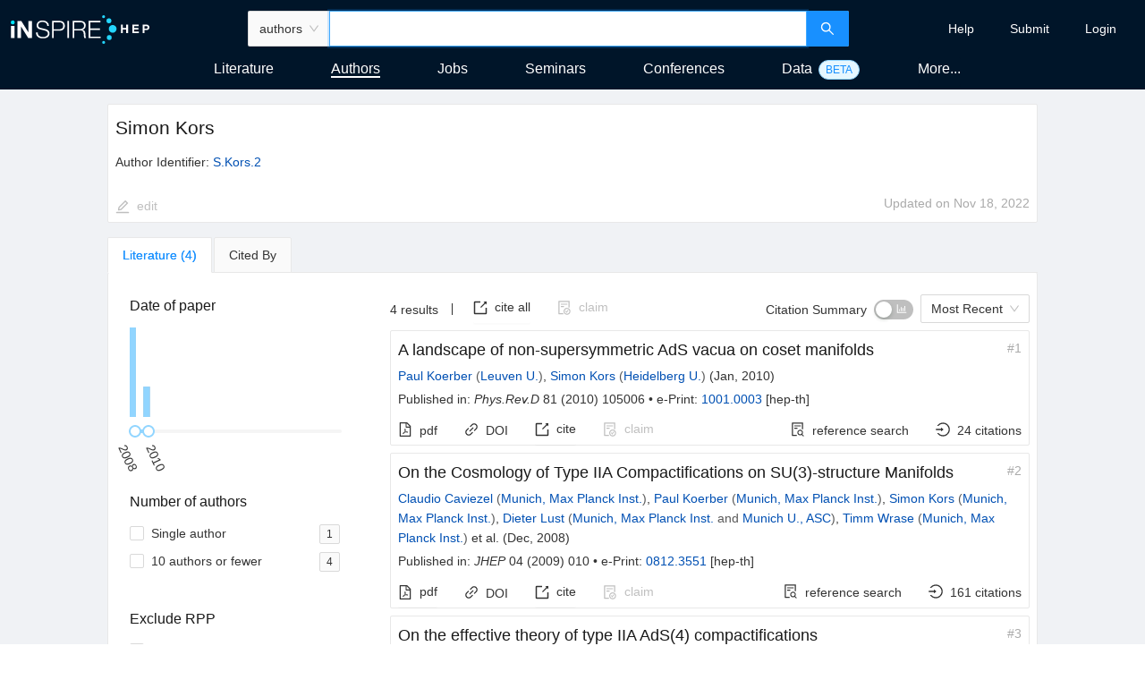

--- FILE ---
content_type: text/html
request_url: https://inspirehep.net/authors/2220521
body_size: 1961
content:
<!doctype html><html lang="en"><head><meta charset="utf-8"><meta name="viewport" content="width=device-width,initial-scale=1,shrink-to-fit=no"><meta name="theme-color" content="#000000"><link rel="manifest" href="/manifest.json"><link rel="shortcut icon" href="/favicon.ico"><link rel="preconnect" href="https://piwik.web.cern.ch"><link rel="search" type="application/opensearchdescription+xml" href="/opensearch.xml" title="INSPIRE"><script type="text/javascript" src="/config.js"></script><title>INSPIRE</title><link href="/static/css/2.111f7a8f.chunk.css" rel="stylesheet"><link href="/static/css/main.ce1dd6d1.chunk.css" rel="stylesheet"></head><body><noscript>You need to enable JavaScript to run this app.</noscript><div id="root"></div><script>!function(e){function t(t){for(var n,o,i=t[0],c=t[1],l=t[2],s=0,p=[];s<i.length;s++)o=i[s],Object.prototype.hasOwnProperty.call(a,o)&&a[o]&&p.push(a[o][0]),a[o]=0;for(n in c)Object.prototype.hasOwnProperty.call(c,n)&&(e[n]=c[n]);for(f&&f(t);p.length;)p.shift()();return u.push.apply(u,l||[]),r()}function r(){for(var e,t=0;t<u.length;t++){for(var r=u[t],n=!0,o=1;o<r.length;o++){var c=r[o];0!==a[c]&&(n=!1)}n&&(u.splice(t--,1),e=i(i.s=r[0]))}return e}var n={},o={1:0},a={1:0},u=[];function i(t){if(n[t])return n[t].exports;var r=n[t]={i:t,l:!1,exports:{}};return e[t].call(r.exports,r,r.exports,i),r.l=!0,r.exports}i.e=function(e){var t=[];o[e]?t.push(o[e]):0!==o[e]&&{3:1,4:1,5:1,6:1,7:1,8:1}[e]&&t.push(o[e]=new Promise((function(t,r){for(var n="static/css/"+({}[e]||e)+"."+{3:"70b12163",4:"8e1870a4",5:"d202a812",6:"45df5f28",7:"d72c4fee",8:"5387763a"}[e]+".chunk.css",a=i.p+n,u=document.getElementsByTagName("link"),c=0;c<u.length;c++){var l=(f=u[c]).getAttribute("data-href")||f.getAttribute("href");if("stylesheet"===f.rel&&(l===n||l===a))return t()}var s=document.getElementsByTagName("style");for(c=0;c<s.length;c++){var f;if((l=(f=s[c]).getAttribute("data-href"))===n||l===a)return t()}var p=document.createElement("link");p.rel="stylesheet",p.type="text/css",p.onload=t,p.onerror=function(t){var n=t&&t.target&&t.target.src||a,u=new Error("Loading CSS chunk "+e+" failed.\n("+n+")");u.code="CSS_CHUNK_LOAD_FAILED",u.request=n,delete o[e],p.parentNode.removeChild(p),r(u)},p.href=a,document.getElementsByTagName("head")[0].appendChild(p)})).then((function(){o[e]=0})));var r=a[e];if(0!==r)if(r)t.push(r[2]);else{var n=new Promise((function(t,n){r=a[e]=[t,n]}));t.push(r[2]=n);var u,c=document.createElement("script");c.charset="utf-8",c.timeout=120,i.nc&&c.setAttribute("nonce",i.nc),c.src=function(e){return i.p+"static/js/"+({}[e]||e)+"."+{3:"b6f9e0e2",4:"acfbb7ac",5:"4187f272",6:"93c4e43c",7:"c9584cd6",8:"75d1aa94"}[e]+".chunk.js"}(e);var l=new Error;u=function(t){c.onerror=c.onload=null,clearTimeout(s);var r=a[e];if(0!==r){if(r){var n=t&&("load"===t.type?"missing":t.type),o=t&&t.target&&t.target.src;l.message="Loading chunk "+e+" failed.\n("+n+": "+o+")",l.name="ChunkLoadError",l.type=n,l.request=o,r[1](l)}a[e]=void 0}};var s=setTimeout((function(){u({type:"timeout",target:c})}),12e4);c.onerror=c.onload=u,document.head.appendChild(c)}return Promise.all(t)},i.m=e,i.c=n,i.d=function(e,t,r){i.o(e,t)||Object.defineProperty(e,t,{enumerable:!0,get:r})},i.r=function(e){"undefined"!=typeof Symbol&&Symbol.toStringTag&&Object.defineProperty(e,Symbol.toStringTag,{value:"Module"}),Object.defineProperty(e,"__esModule",{value:!0})},i.t=function(e,t){if(1&t&&(e=i(e)),8&t)return e;if(4&t&&"object"==typeof e&&e&&e.__esModule)return e;var r=Object.create(null);if(i.r(r),Object.defineProperty(r,"default",{enumerable:!0,value:e}),2&t&&"string"!=typeof e)for(var n in e)i.d(r,n,function(t){return e[t]}.bind(null,n));return r},i.n=function(e){var t=e&&e.__esModule?function(){return e.default}:function(){return e};return i.d(t,"a",t),t},i.o=function(e,t){return Object.prototype.hasOwnProperty.call(e,t)},i.p="/",i.oe=function(e){throw console.error(e),e};var c=this["webpackJsonpinspire-next-react"]=this["webpackJsonpinspire-next-react"]||[],l=c.push.bind(c);c.push=t,c=c.slice();for(var s=0;s<c.length;s++)t(c[s]);var f=l;r()}([])</script><script src="/static/js/2.2de3ecce.chunk.js"></script><script src="/static/js/main.a5087e09.chunk.js"></script></body></html>